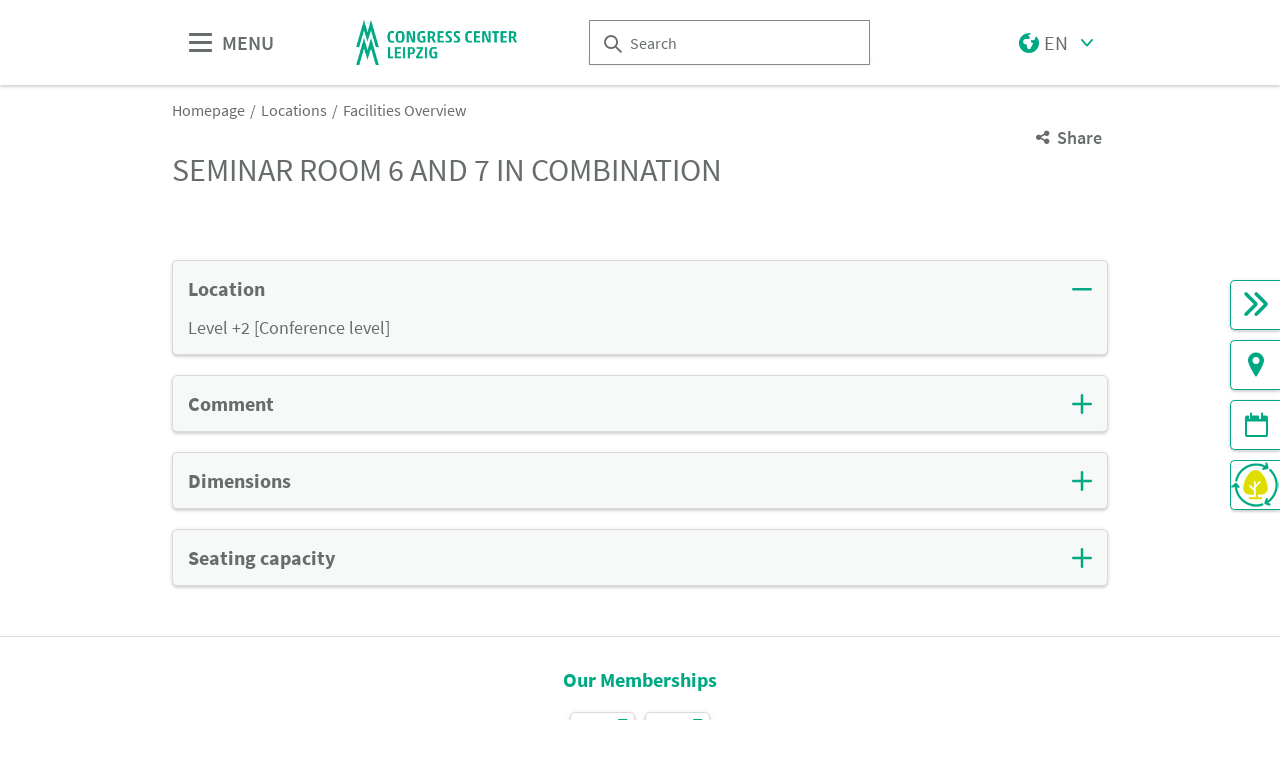

--- FILE ---
content_type: text/html;charset=UTF-8
request_url: https://www.ccl-leipzig.de/en/locations/facilities-overview/seminar-room-67
body_size: 6941
content:
<!DOCTYPE html>
<html lang="en">

<head>
	
	<script src="https://cdn.consentmanager.net/delivery/autoblocking/dbe3bc35aa9a.js"
        type="text/javascript"
        data-cmp-ab="1"
        data-cmp-host="c.delivery.consentmanager.net"
        data-cmp-cdn="cdn.consentmanager.net"
        data-cmp-codesrc="1">
</script>
	<title>Seminar room 6 and 7 | Congress Center Leipzig</title>
	<meta http-equiv="Content-Type" content="text/html; charset=UTF-8">
	<meta name="viewport" content="width=device-width, initial-scale=1.0">
	<link rel="canonical" href="www.ccl-leipzig.de/en/locations/facilities-overview/seminar-room-67">

	
		<link href="/de/location/raumuebersicht/seminarraum-67"
			  hreflang="de"
			  rel="alternate"/><link href="/en/locations/facilities-overview/seminar-room-67"
			  hreflang="en"
			  rel="alternate"/>
	

	<link rel="shortcut icon" href="/files/ccl/master/media/globale-medien/messe-logos/ccl/ccl-favicon-2.ico">
	<link rel="icon" href="/files/ccl/master/media/globale-medien/messe-logos/ccl/ccl-favicon-2.ico">
	

	<meta name="description" content="Fact sheet Seminar room 6 and 7">
	
	<meta property="og:type" content="website">
	<meta property="og:site_name" content="Congress Center Leipzig">
	<meta property="og:url" content="www.ccl-leipzig.de/en/locations/facilities-overview/seminar-room-67">
	<meta property="og:title"
		  content="Seminar room 6 and 7 | Congress Center Leipzig">
	<meta property="og:description" content="Fact sheet Seminar room 6 and 7">
	<meta property="og:image" content="www.ccl-leipzig.de/files/ccl/media/placeholder/placeholder_16_9_l.png">

	
		
		<!-- Google Tag Manager -->
		<script data-cmp-vendor="c5762" type="text/plain" class="cmplazyload" >//<![CDATA[
		(function(w,d,s,l,i){w[l]=w[l]||[];w[l].push({'gtm.start':
		new Date().getTime(),event:'gtm.js'});var f=d.getElementsByTagName(s)[0],
		j=d.createElement(s),dl=l!='dataLayer'?'&l='+l:'';j.async=true;j.src=
		'https://www.googletagmanager.com/gtm.js?id='+i+dl;f.parentNode.insertBefore(j,f);
		})(window,document,'script','dataLayer',"GTM-W29VDMM");//]]>
		</script>
		<!-- End Google Tag Manager -->
	
	
	<script>//<![CDATA[
	document.config = {
		lang : "en",
		fairIdentifier: "ccl",
		dateFormat : "MM\/DD\/YYYY",
		dateTimeFormat: "MM\/DD\/YYYY h:mm a",
		dateFormatWithoutYear: "MM\/DD",
		dateFormatMonthAndYear: "MM\/YYYY",
		timeFormat: "h:mm a",
		timezone: "Europe\/Berlin",
		advertisement: {
			siteId : null,
			pageId : null,
			reviveServer: null,
			reviveId: null,
			reviveZoneIds: []
		},
		displayAgendaPersonsAsBadges : true,
        requiredRegistrationPlusOverlayFields: null,
		trackingConfig: null,
		
		
			savedItems: [],
		
		loginEnabled: false,
		loggedIn: false,
		loginUrl: "",
        hallPlanUrl: null
	}//]]>
	</script>


	
<link rel="preload" href="/files/assets/fonts/SourceSansPro-Light.ttf" type="font/ttf" as="font" crossorigin="anonymous">
<link rel="preload" href="/files/assets/fonts/SourceSansPro-Regular.ttf" type="font/ttf" as="font" crossorigin="anonymous">
<link rel="preload" href="/files/assets/fonts/SourceSansPro-SemiBold.ttf" type="font/ttf" as="font" crossorigin="anonymous">
<link rel="preload" href="/files/assets/fonts/SourceSansPro-Bold.ttf" type="font/ttf" as="font" crossorigin="anonymous">
<link rel="preload" href="/files/assets/fonts/lm_icons.ttf" type="font/ttf" as="font" crossorigin="anonymous">
<link rel="preload" href="/files/assets/fonts/lm_icons.woff" type="font/woff" as="font" crossorigin="anonymous">
<link rel="preload" href="/files/assets/fonts/lm_icons.eot" type="application/vnd.ms-fontobject" as="font" crossorigin="anonymous">


	<link rel="stylesheet" href="/files/assets/css/main.css" crossorigin="anonymous">
	
	<link type="text/css" rel="stylesheet" href="/files/assets/css/app.css" crossorigin="anonymous">
	
	
	
	<script src="/files/assets/js/app.js" defer></script>
	

	
</head>

<body class="page-layout--1col theme-ccl">

		<noscript><iframe src="https//www.googletagmanager.com/ns.html?id=GTM-W29VDMM" height="0" width="0" style="display:none;visibility:hidden"></iframe></noscript>
	

<header class="header-accessible js-header-accessible">

	<!-- Main row -->
	

	<!-- Main row -->
	<div class="header-accessible__main-row">
		<div class="header__main-row__wrapper container">

			<div class="header-accessible__mobile-triggers">
				<button class="btn btn--unstyled js-navigation-accessible-open">
					<span class="visually-hidden">Open menu</span>
					<i class="icon icon-navigation-menu"></i>
				</button>
				<button class="btn btn--unstyled js-search-bar-toggle-trigger">
					<span class="visually-hidden">Show/hide search</span>
					<i class="icon icon-search-alternate"></i>
				</button>
			</div>


			<!-- Desktop trigger -->
			<div class="header-accessible__main-menue--desktop">
				<button class="btn btn--unstyled js-navigation-accessible-open">
					<i class="icon icon-navigation-menu"></i>
					<span>
						MENU
					</span>
				</button>
			</div>

			<!-- Tablet trigger -->
			<div class="header-accessible__tablet-trigger">
				<div>
					<button class="btn btn--unstyled js-search-bar-toggle-trigger">
						<span class="visually-hidden">Show/hide search</span>
						<i class="icon icon-search-alternate"></i>
					</button>
					<span>
						SEARCH
					</span>
				</div>
			</div>
			<!-- / Tablet trigger -->

			<!-- Branding -->
			<div class="header-accessible__branding">
				<a href="/en/">
					<img src="/files/ccl/master/media/globale-medien/messe-logos/ccl/ccl-logo-color.png" alt="Logo Congress Center Leipzig"
						title="Logo Congress Center Leipzig" class="header-accessible__branding__img" />
				</a>
			</div>
			<!-- / Branding -->

			<!-- Search bar -->
			<form class="header-accessible__search-bar js-search-bar" action="/en/search/">
				<div class="search-wrapper">
					<input class="input with-suggester" name="q" type="text" autocomplete="off"
						placeholder="Search" title="Enter search term" />
						<i class="icon icon-search-alternate"></i>
						<span class="visually-hidden">Search</span>
				</div>
			</form>
			<!-- / Search bar -->

			<!-- Parent branding -->
			<div class="header-accessible__branding header-accessible__branding--parent">
				<!-- Optional -->
				
			</div>
			<!-- / Parent branding -->

			<!-- Action list -->
			<ul class="header-accessible__action-list header-accessible__action-list--desktop">
				<!-- Language Switch -->
				<li class="header__action-list__item">
					<label for="header-language" class="visually-hidden">Language</label>
					<select id="header-language" class="select header__language-select js-header-accessible-language-select">
						<option value="DE"
								data-href="/de/location/raumuebersicht/seminarraum-67">
							DE
						</option>
						<option value="EN"
								data-href="/en/locations/facilities-overview/seminar-room-67" selected="selected">
							EN
						</option>
						
					</select>
				</li>
				
				
				
			</ul>
		</div>
	</div>
	<!-- / Main row -->

	<!-- Sub Header (hide on down, show on up) -->
	
	<!-- / Sub Header -->




	<!-- Print row -->
	

	<div class="for-print">
		<div class="logo-branding">
			<img src="/files/ccl/master/media/globale-medien/messe-logos/ccl/ccl-logo-color.png" alt="Logo Congress Center Leipzig"
				 title="Logo Congress Center Leipzig" class="header__branding__img" />
		</div>
		<div class="lm-logo">
			
		</div>
	</div>



	<!-- Navigation -->
	
    <!-- Navigation -->
    <div class="navigation-overlay js-header-accessible-navigation">
        <div class="navigation-overlay__content">
            <div class="navigation-overlay__columns">
                <!-- LEVEL 1 -->
                <div class="navigation-overlay__level navigation-overlay__level--l1">
                    <button class="navigation-overlay__close-btn js-navigation-accessible-close">
                        <i class="icon icon-close"></i>
                    </button>
                    <!-- Branding Block -->
                    <div class="navigation-overlay__branding-block">
                        <div class="navigation-overlay__branding-block-logo">
                            <a href="/en/">
                                <img src="/files/ccl/master/media/globale-medien/messe-logos/ccl/ccl-logo-color.png" alt="Logo Congress Center Leipzig"
                                     title="Logo Congress Center Leipzig" class="navigation-overlay__branding__img" />
                            </a>
                        </div>
                        <div class="navigation-overlay__branding-block-date">
                            
                        </div>
                    </div>
                    <!-- / Branding Block -->

                    <ul class="navigation-list">
                        <li>
                            <!-- Level Indication -->
                            <div class="navigation-overlay__heading">
                                Menu
                            </div>
                        </li>

                        <li
                                class="navigation-list__item"
                        >
                            
                                <a class="navigation-list__link navigation-list__link-toggle"
                                        data-target-el="l2-0" data-target-level="2">

                                        <span class="navigation-list__label">Calendar</span>
                                        <i class="icon icon-arrow-right navigation-list__arrow"></i>
                                </a>
                            
                            
                        </li>

                        <li
                                class="navigation-list__item"
                        >
                            
                                <a class="navigation-list__link navigation-list__link-toggle"
                                        data-target-el="l2-1" data-target-level="2">

                                        <span class="navigation-list__label">Locations</span>
                                        <i class="icon icon-arrow-right navigation-list__arrow"></i>
                                </a>
                            
                            
                        </li>

                        <li
                                class="navigation-list__item"
                        >
                            
                                <a class="navigation-list__link navigation-list__link-toggle"
                                        data-target-el="l2-2" data-target-level="2">

                                        <span class="navigation-list__label">About us</span>
                                        <i class="icon icon-arrow-right navigation-list__arrow"></i>
                                </a>
                            
                            
                        </li>

                        <li
                                class="navigation-list__item"
                        >
                            
                            
                                <a class="navigation-list__link" href="/en/references/">
                                    <span class="navigation-list__label">References</span>
                                </a>
                            
                        </li>

                        <li
                                class="navigation-list__item"
                        >
                            
                            
                                <a class="navigation-list__link" href="/en/services/">
                                    <span class="navigation-list__label">Services</span>
                                </a>
                            
                        </li>

                        <li
                                class="navigation-list__item"
                        >
                            
                                <a class="navigation-list__link navigation-list__link-toggle"
                                        data-target-el="l2-5" data-target-level="2">

                                        <span class="navigation-list__label">Accomodation</span>
                                        <i class="icon icon-arrow-right navigation-list__arrow"></i>
                                </a>
                            
                            
                        </li>

                        <li
                                class="navigation-list__item"
                        >
                            
                                <a class="navigation-list__link navigation-list__link-toggle"
                                        data-target-el="l2-6" data-target-level="2">

                                        <span class="navigation-list__label">Media</span>
                                        <i class="icon icon-arrow-right navigation-list__arrow"></i>
                                </a>
                            
                            
                        </li>
                        <!-- / Navigation L1 -->
                    </ul>

                    <!-- Action List -->
                    <ul class="navigation-list transparent-mobile">
                        <li class="navigation-list__item action-item">
                            <a href="#" class="navigation-list__link js-navigation-accessible-language-select">
                                <span class="navigation-list__label navigation-list__label--action-list">
                                    <i class="icon icon-earth-2"></i> Language
                                </span>
                            </a>
                            <div class="navigation-accessible-language-select--mobile">
                                <a href="/de/location/raumuebersicht/seminarraum-67">German</a><a href="/en/locations/facilities-overview/seminar-room-67">English</a>
                                
                            </div>
                        </li>
                        
                    </ul>
                    <!-- / Action List -->

                    <!-- Metalinks -->
                    <ul class="metalink-list">
                        <li class="metalink-list__item">
                            <a class="link link--unstyled metalink-list__link"
                               href="https://www.kongresshalle.de/en/"
                               target="_blank">

                                
                                <i class="icon icon-arrow-corner-right-up"></i>

                                <img src="/files/ccl/media/startseite/khl-logo-color.png" alt="KONGRESSHALLE am Zoo Leipzig" class="metalink-list__img" />
                                
                            </a>
                        </li>
                        <li class="metalink-list__item">
                            <a class="link link--unstyled metalink-list__link"
                               href="/en/about-us/team/">

                                <i class="icon icon-conversation-chat-1-alternate"></i>
                                

                                
                                <span class="metalink-list__label">Contact</span>
                            </a>
                        </li>

                    </ul>
                    <!-- / Metalinks -->

                </div>

                <!-- LEVEL 2 -->
                <div class="navigation-overlay__level navigation-overlay__level--l2">
                    <button class="navigation-overlay__close-btn js-navigation-accessible-close">
                        <i class="icon icon-close"></i>
                    </button>
                    <!-- Branding Block -->
                    <div class="navigation-overlay__branding-block">
                        <div class="navigation-overlay__branding-block-logo transparent-mobile">
                            <a href="/en/">
                                <img src="/files/ccl/master/media/globale-medien/messe-logos/ccl/ccl-logo-color.png" alt="Logo Congress Center Leipzig"
                                     title="Logo Congress Center Leipzig" class="navigation-overlay__branding__img" />
                            </a>
                        </div>
                        <div class="navigation-overlay__branding-block-date transparent-mobile">
                            
                        </div>
                    </div>
                    <!-- / Branding Block -->

                    <div class="navigation-list">

                        <!-- Navigation L2 -->
                        <ul id="l2-0"
                            class="navigation-list navigation-list--l2 is-active">

                            <!-- Back button (mobile only) -->
                            <li>
                                <a href="#" class="navigation-overlay__back-btn transparent-mobile navigation-list__link-toggle"
                                   data-target-level="1" data-target-el="l1-0">
                                    <i class="icon icon-arrow-left"></i> Back
                                </a>
                            </li>

                            <!-- Level Indication (mobile only) -->
                            <li>
                                <div class="navigation-overlay__heading transparent-mobile">
                                    Calendar
                                </div>
                            </li>

                            <li class="navigation-list__item"
                            >

                                

                                
                                    <a class="navigation-list__link" href="/en/calendar/calendar/">
                                        <span class="navigation-list__label">Calendar</span>
                                    </a>
                                
                            </li>

                            <li class="navigation-list__item"
                            >

                                

                                
                                    <a class="navigation-list__link" href="/en/calendar/archive/">
                                        <span class="navigation-list__label">Archive</span>
                                    </a>
                                
                            </li>
                        </ul>
                        <ul id="l2-1"
                            class="navigation-list navigation-list--l2 is-active">

                            <!-- Back button (mobile only) -->
                            <li>
                                <a href="#" class="navigation-overlay__back-btn transparent-mobile navigation-list__link-toggle"
                                   data-target-level="1" data-target-el="l1-1">
                                    <i class="icon icon-arrow-left"></i> Back
                                </a>
                            </li>

                            <!-- Level Indication (mobile only) -->
                            <li>
                                <div class="navigation-overlay__heading transparent-mobile">
                                    Locations
                                </div>
                            </li>

                            <li class="navigation-list__item"
                            >

                                

                                
                                    <a class="navigation-list__link" href="/en/locations/overview/">
                                        <span class="navigation-list__label">Overview</span>
                                    </a>
                                
                            </li>

                            <li class="navigation-list__item"
                            >

                                

                                
                                    <a class="navigation-list__link" href="/en/locations/facilities-overview/">
                                        <span class="navigation-list__label">Facilities Overview</span>
                                    </a>
                                
                            </li>

                            <li class="navigation-list__item"
                            >

                                

                                
                                    <a class="navigation-list__link" href="/en/locations/downloads/">
                                        <span class="navigation-list__label">Downloads</span>
                                    </a>
                                
                            </li>

                            <li class="navigation-list__item"
                            >

                                

                                
                                    <a class="navigation-list__link" href="/en/locations/ccl-addresses/">
                                        <span class="navigation-list__label">CCL Addresses</span>
                                    </a>
                                
                            </li>
                        </ul>
                        <ul id="l2-2"
                            class="navigation-list navigation-list--l2 is-active">

                            <!-- Back button (mobile only) -->
                            <li>
                                <a href="#" class="navigation-overlay__back-btn transparent-mobile navigation-list__link-toggle"
                                   data-target-level="1" data-target-el="l1-2">
                                    <i class="icon icon-arrow-left"></i> Back
                                </a>
                            </li>

                            <!-- Level Indication (mobile only) -->
                            <li>
                                <div class="navigation-overlay__heading transparent-mobile">
                                    About us
                                </div>
                            </li>

                            <li class="navigation-list__item"
                            >

                                

                                
                                    <a class="navigation-list__link" href="/en/about-us/our-values/">
                                        <span class="navigation-list__label">Our Values</span>
                                    </a>
                                
                            </li>

                            <li class="navigation-list__item"
                            >

                                

                                
                                    <a class="navigation-list__link" href="/en/about-us/team/">
                                        <span class="navigation-list__label">Team</span>
                                    </a>
                                
                            </li>

                            <li class="navigation-list__item"
                            >

                                

                                
                                    <a class="navigation-list__link" href="/en/about-us/leipzig-as-a-location/">
                                        <span class="navigation-list__label">Leipzig as a Location</span>
                                    </a>
                                
                            </li>

                            <li class="navigation-list__item"
                            >

                                

                                
                                    <a class="navigation-list__link" href="/en/about-us/partners/">
                                        <span class="navigation-list__label">Partners</span>
                                    </a>
                                
                            </li>

                            <li class="navigation-list__item"
                            >

                                

                                
                                    <a class="navigation-list__link" href="/en/about-us/sustainability/">
                                        <span class="navigation-list__label">Sustainability</span>
                                    </a>
                                
                            </li>
                        </ul>
                        
                        
                        <ul id="l2-5"
                            class="navigation-list navigation-list--l2 is-active">

                            <!-- Back button (mobile only) -->
                            <li>
                                <a href="#" class="navigation-overlay__back-btn transparent-mobile navigation-list__link-toggle"
                                   data-target-level="1" data-target-el="l1-5">
                                    <i class="icon icon-arrow-left"></i> Back
                                </a>
                            </li>

                            <!-- Level Indication (mobile only) -->
                            <li>
                                <div class="navigation-overlay__heading transparent-mobile">
                                    Accomodation
                                </div>
                            </li>

                            <li class="navigation-list__item"
                            >

                                

                                
                                    <a class="navigation-list__link" href="/en/accomodation/arrival-parking/">
                                        <span class="navigation-list__label">Arrival &amp; Parking</span>
                                    </a>
                                
                            </li>

                            <li class="navigation-list__item"
                            >

                                

                                
                                    <a class="navigation-list__link" href="/en/accomodation/stay-in-leipzig/">
                                        <span class="navigation-list__label">Stay in Leipzig</span>
                                    </a>
                                
                            </li>
                        </ul>
                        <ul id="l2-6"
                            class="navigation-list navigation-list--l2 is-active">

                            <!-- Back button (mobile only) -->
                            <li>
                                <a href="#" class="navigation-overlay__back-btn transparent-mobile navigation-list__link-toggle"
                                   data-target-level="1" data-target-el="l1-6">
                                    <i class="icon icon-arrow-left"></i> Back
                                </a>
                            </li>

                            <!-- Level Indication (mobile only) -->
                            <li>
                                <div class="navigation-overlay__heading transparent-mobile">
                                    Media
                                </div>
                            </li>

                            <li class="navigation-list__item"
                            >

                                

                                
                                    <a class="navigation-list__link" href="/en/media/press-releases/">
                                        <span class="navigation-list__label">Press releases</span>
                                    </a>
                                
                            </li>

                            <li class="navigation-list__item"
                            >

                                

                                
                                    <a class="navigation-list__link" href="/en/media/downloads/">
                                        <span class="navigation-list__label">Downloads</span>
                                    </a>
                                
                            </li>
                        </ul>
                        <!-- / Navigation L2 -->
                    </div>

                    <!-- News Element -->
                    
                    <!-- / News Element -->
                </div>


                <!-- LEVEL 3 -->
                <div class="navigation-overlay__level navigation-overlay__level--l3">
                    <button class="navigation-overlay__close-btn js-navigation-accessible-close">
                        <i class="icon icon-close"></i>
                    </button>
                    <!-- Branding Block -->
                    <div class="navigation-overlay__branding-block">
                        <div class="navigation-overlay__branding-block-logo transparent-mobile">
                            <a href="/en/">
                                <img src="/files/ccl/master/media/globale-medien/messe-logos/ccl/ccl-logo-color.png" alt="Logo Congress Center Leipzig"
                                     title="Logo Congress Center Leipzig" class="navigation-overlay__branding__img" />
                            </a>
                        </div>
                        <div class="navigation-overlay__branding-block-date transparent-mobile">
                            
                        </div>
                    </div>
                    <!-- / Branding Block -->

                    <div class="navigation-list">
                        <!-- Navigation L3 -->
                        
                            
                                
                            
                                
                            
                        
                            
                                
                            
                                
                            
                                
                            
                                
                            
                        
                            
                                
                            
                                
                            
                                
                            
                                
                            
                                
                            
                        
                            
                                
                            
                                
                            
                        
                            
                                
                            
                                
                            
                        
                    </div>
                </div>

            </div>
        </div>
    </div>



</header>
<div class="container">
	<nav aria-label="breadcrumb">
		<ol class="breadcrumb">
			
	
		
		<li class="breadcrumb__item">
			<a href="/en/" title="Homepage" alt="Homepage">
				Homepage
			</a>
		</li>
	
	
		
	
		
		<li class="breadcrumb__item">
			<a href="/en/locations/overview/" title="Locations" alt="Locations">
				Locations
			</a>
		</li>
	
	
		
	
		<li class="breadcrumb__item" aria-current="page">
			<a href="/en/locations/facilities-overview/" alt="Facilities Overview"
					title="Facilities Overview">
					Facilities Overview
			</a>
		</li>
		
	
	

	

	

		</ol>
	</nav>
</div>

	<ul class="side-bar">

		

		<li class="side-bar__item">
			<a href="https://www.kongresshalle.de/" target="_blank" class="link link--unstyled" alt="KONGRESSHALLE"> 
				<i class="icon icon-arrow-button-right-1"> </i>
				
				<span class="side-bar__item__label">KONGRESSHALLE</span>
			</a>
		</li>
		<li class="side-bar__item">
			<a href="/en/accomodation/arrival-parking/" class="link link--unstyled" alt="Direction"> 
				<i class="icon icon-pin"> </i>
				
				<span class="side-bar__item__label">Direction</span>
			</a>
		</li>
		<li class="side-bar__item">
			<a href="/en/calendar/calendar/" class="link link--unstyled" alt="Calendar"> 
				<i class="icon icon-calendar"> </i>
				
				<span class="side-bar__item__label">Calendar</span>
			</a>
		</li>
		<li class="side-bar__item side-bar__item--custom-image">
			<a href="/en/about-us/sustainability/" class="link link--unstyled" alt="Sustainability"> 
				
				<img class="image" src="/files/ccl/media/icons/sticky-nachhaltigkeit-ccl.jpg"/>
				<span class="side-bar__item__label">Sustainability</span>
			</a>
		</li>
	</ul>

<button class="btn btn--secondary scroll-top-button js-scroll-top" title="Scroll to the top">
	<span class="visually-hidden">Scroll to the top</span> <i class="icon icon-arrow-up-1"></i>
</button>


<div class="container">
	<div class="sharing-dropdown js-sharing-dropdown">

	<button class="sharing-dropdown__trigger link link--icon link--static link--secondary js-sharing-dropdown-trigger">
		<i class="icon icon-share"></i>
		<span>Share</span>
	</button>

	<div class="sharing-dropdown__list" ><ul class="social-bar">
	<li class="social-bar__item">
		<a href="https://www.facebook.com/sharer/sharer.php?u=www.ccl-leipzig.de%2Fen%2Flocations%2Ffacilities-overview%2Fseminar-room-67"
				target="_blank" class="social-btn social-btn--facebook" rel="noreferrer" alt="facebook">
			<i class="icon icon-social-media-facebook-1"></i>
		</a>
	</li>
	<li class="social-bar__item">
		<a href="https://x.com/intent/post?url=www.ccl-leipzig.de%2Fen%2Flocations%2Ffacilities-overview%2Fseminar-room-67&amp;text=Seminar%20room%206%20and%207"
				target="_blank" class="social-btn social-btn--x"
				rel="noreferrer" alt="x">
			<i class="icon social-btn-icon"></i>
		</a>
	</li>
	<li class="social-bar__item">
		<a href="http://pinterest.com/pin/create/button?url=www.ccl-leipzig.de%2Fen%2Flocations%2Ffacilities-overview%2Fseminar-room-67&amp;media=www.ccl-leipzig.de%2Ffiles%2Fccl%2Fmedia%2Fplaceholder%2Fplaceholder_16_9_l.png&amp;description=Fact%20sheet%20Seminar%20room%206%20and%207"
				target="_blank"
		   		rel="noreferrer"
		    	alt="pinterest"
		   		class="social-btn social-btn--pinterest">
			<i class="icon icon-social-pinterest"></i>
		</a>
	</li>
	<li class="social-bar__item">
		<a href="https://www.xing.com/social_plugins/share?url=www.ccl-leipzig.de%2Fen%2Flocations%2Ffacilities-overview%2Fseminar-room-67"
				target="_blank" class="social-btn social-btn--xing" rel="noreferrer" alt="xing">
			<i class="icon icon-social-media-xing"></i>
		</a>
	</li>
	<li class="social-bar__item">
		<a href="https://www.linkedin.com/cws/share?url=www.ccl-leipzig.de%2Fen%2Flocations%2Ffacilities-overview%2Fseminar-room-67"
		   target="_blank" class="social-btn social-btn--linkedin" rel="noreferrer" alt="linkedIn">
			<i class="icon icon icon-professional-network-linkedin"></i>
		</a>
	</li>
	<li class="social-bar__item">
		<a href="https://mastodon.social/share?textSeminar%20room%206%20and%207&amp;url=www.ccl-leipzig.de%2Fen%2Flocations%2Ffacilities-overview%2Fseminar-room-67"
		   target="_blank" class="social-btn social-btn--mastodon" rel="noreferrer" alt="Mastodon">
			<i class="icon social-btn-icon"></i>
		</a>
	</li>
	<li class="social-bar__item">
		<a href="https://www.threads.net/intent/post?text=Seminar%20room%206%20and%207&amp;url=www.ccl-leipzig.de%2Fen%2Flocations%2Ffacilities-overview%2Fseminar-room-67"
		   target="_blank" class="social-btn social-btn--threads" rel="noreferrer" alt="Threads">
			<i class="icon social-btn-icon"></i>
		</a>
	</li>
	<li class="social-bar__item">
		<a href="mailto:?subject=Seminar%20room%206%20and%207&amp;body=Fact%20sheet%20Seminar%20room%206%20and%207%20www.ccl-leipzig.de%2Fen%2Flocations%2Ffacilities-overview%2Fseminar-room-67"
			target="_blank" class="social-btn social-btn--email" rel="noreferrer" alt="email">
			<i class="icon icon-paginate-filter-mail"></i>
		</a>
	</li>
	
	<li class="social-bar__item d-lg-none">
		<a href="whatsapp://send?text=Seminar%20room%206%20and%207%20www.ccl-leipzig.de%2Fen%2Flocations%2Ffacilities-overview%2Fseminar-room-67"
				target="_blank" class="social-btn social-btn--whatsapp" rel="noreferrer" alt="whatsapp">
			<i class="icon icon-messaging-whatsapp"></i>
		</a>
	</li>
</ul>
</div>

</div>

	<div class="sticky-content">
		
	</div>

	


	<div class="main-content">
		<div class="main-content__col">

			

			

	
	
		
		<span id="anchor_47766"></span>
	

	
	
		
		<section class="main-section flow">

	<h1>Seminar room 6 and 7 in combination</h1>

	
	
	

	
	
	<div class="row flow">

		

		<div class="col-lg-12 order-2 order-lg-1 col-12 flow">
			
		</div>

	</div>

</section>
	

	
	
		
		<span id="anchor_47767"></span>
	

	
	
		
		<section class="main-section flow">

	
	
	
	
	

	<div class="accordion js-accordion is-open">

		<div class="accordion__title js-accordion-trigger">
			<h3>Location</h3>
		</div>

		<div class="accordion__body">
			<div class="accordion__body__inner flow">

				

					
					
						

	

	
	
	

	
	
	<div class="row flow">

		

		<div class="col-lg-12 order-2 order-lg-1 col-12 flow">
			<p>Level +2 [Conference level]</p>
		</div>

	</div>


					

					
					

				
			</div>
		</div>
	</div>

	<div class="accordion js-accordion">

		<div class="accordion__title js-accordion-trigger">
			<h3>Comment </h3>
		</div>

		<div class="accordion__body">
			<div class="accordion__body__inner flow">

				

					
					
						

	

	
	
	

	
	
	<div class="row flow">

		

		<div class="col-lg-12 order-2 order-lg-1 col-12 flow">
			<p>Seminar rooms 6 &amp; 7 can be used as single rooms or in combination.</p><p>Please click here to see the rooms individually: 

	

	
	
		<a href="/en/locations/facilities-overview/seminar-room-6" class="link link--icon" >
			<i class="icon icon-arrow-right"></i>
			Seminar room 6
		</a>
	
	




	
 and 

	

	
	
		<a href="/en/locations/facilities-overview/seminar-room-7" class="link link--icon" >
			<i class="icon icon-arrow-right"></i>
			Seminar room 7
		</a>
	
	




	
</p>
		</div>

	</div>


					

					
					

				
			</div>
		</div>
	</div>

	<div class="accordion js-accordion">

		<div class="accordion__title js-accordion-trigger">
			<h3>Dimensions </h3>
		</div>

		<div class="accordion__body">
			<div class="accordion__body__inner flow">

				

					
					
						

	

	<div class="content-component__section-wrapper">
		<table class="table js-table table--align-right-except-first"><thead><tr><th>Category</th><th>Dimensions</th></tr></thead><tbody><tr><td>Total surface: </td><td>66 m²</td></tr><tr><td>height: </td><td>3,20 m</td></tr><tr><td>width: </td><td>5 m</td></tr><tr><td>length: </td><td>12,40 m</td></tr></tbody></table>
	</div>

	

					

					
					

				
			</div>
		</div>
	</div>

	<div class="accordion js-accordion">

		<div class="accordion__title js-accordion-trigger">
			<h3>Seating capacity</h3>
		</div>

		<div class="accordion__body">
			<div class="accordion__body__inner flow">

				

					
					
						

	

	<div class="content-component__section-wrapper">
		<table class="table js-table table--align-right-except-first"><thead><tr><th>Seating</th><th>Seating capacity</th></tr></thead><tbody><tr><td>Seating in rows: </td><td>63 seats</td></tr><tr><td>Parliamentary seating </td><td>42 seats</td></tr><tr><td>Banquett seating: </td><td>30 seats</td></tr></tbody></table>
	</div>

	

					

					
					

				
			</div>
		</div>
	</div>

</section>
	


		</div>
	</div>

</div>

<footer class="footer js-footer">

	<div class="footer__row">
		<div class="container">
			<div class="row">
				<!--  App-Downloads  -->
				

				<!--  Partners  -->
				<div class="col-12 col-lg-12">
					<div class="footer__partners footer__col col-12 col-lg">
						<div class="h3 footer__headline">
							Our Memberships
						</div>
						<ul class="footer__partners__list">
							<li>
								<a href="https://www.iccaworld.org/" target="_blank"
									alt="ICCA member - international congress convention association"
									class="logo logo--small" rel="noreferrer">
									<span class="logo__image">
										<img src="/files/ccl/media/content-master/contentmaster-medien/contentmaster-logos-partner/contentmaster-mitglied-icca_1_1_s.jpg">
									</span>
								</a>
							</li>
							<li>
								<a href="https://www.gcb.de/de.html" target="_blank"
									alt="GCB Mitglied"
									class="logo logo--small" rel="noreferrer">
									<span class="logo__image">
										<img src="/files/ccl/media/content-master/contentmaster-medien/contentmaster-logos-partner/contentmaster-mitglied-gcb_1_1_s.jpg">
									</span>
								</a>
							</li>
						</ul>
					</div>
				</div>
			</div>
		</div>
	</div>
	<div class="footer__row">
		<div class="container">
			

	
	
		
		<section class="main-section">

    
        
        <div class="h3 footer__headline">Our Sustainability Expertise</div>
    

    <div class="logo-parade-container">
        <div class="logo-parade row">
            
            <div class="logo logo--parade col-6 col-md-4 col-lg-2 ">

                <div class="logo__image">
                    <a href="https://www.leipziger-messe.de/sustainability"
                       target="_blank"
                       class="link--fullsize">
                        <span class="visually-hidden">https://www.leipziger-messe.de/sustainability</span>
                    </a>
                    <span class="logo__headline">Growth in Balance</span>
                    <figure class="image--container">
                        <img src="/files/ccl/media/content-master/contentmaster-medien/contentmaster-logos-nachhaltigkeit/master-wachsen-balance_16_9_s-2.png" alt="Leipziger Messe - Groth in Balance" title="Leipziger Messe - Groth in Balance"
                        />
                    </figure>
                    <div class="logo__description"><span>Our targets and measures</span></div>
                </div>
            </div>
            
            <div class="logo logo--parade col-6 col-md-4 col-lg-2 ">

                <div class="logo__image">
                    <a href="https://www.leipziger-messe.de/sustainability-codex"
                       target="_blank"
                       class="link--fullsize">
                        <span class="visually-hidden">https://www.leipziger-messe.de/sustainability-codex</span>
                    </a>
                    <span class="logo__headline">The German Sustainability Code</span>
                    <figure class="image--container">
                        <img src="/files/ccl/media/content-master/contentmaster-medien/contentmaster-logos-nachhaltigkeit/master-dnk-2023_16_9_s-2.png" alt="The Sustainability Code - Signatory 2023" title="The Sustainability Code - Signatory 2023"
                        />
                    </figure>
                    <div class="logo__description"><span>Transparent sustainability</span></div>
                </div>
            </div>
            
            <div class="logo logo--parade col-6 col-md-4 col-lg-2 ">

                <div class="logo__image">
                    <a href="https://www.leipziger-messe.de/green-globe-en"
                       target="_blank"
                       class="link--fullsize">
                        <span class="visually-hidden">https://www.leipziger-messe.de/green-globe-en</span>
                    </a>
                    <span class="logo__headline">Green Globe Certification</span>
                    <figure class="image--container">
                        <img src="/files/ccl/media/content-master/contentmaster-medien/contentmaster-logos-nachhaltigkeit/master-green-globe-platin_16_9_s.png" alt="Green-Globe-Certified-Siegel in Platin" title="Green-Globe-Certified-Siegel in Platin"
                        />
                    </figure>
                    <div class="logo__description"><span>International standards</span></div>
                </div>
            </div>
            
            <div class="logo logo--parade col-6 col-md-4 col-lg-2 ">

                <div class="logo__image">
                    <a href="https://www.leipziger-messe.de/iso50001-en"
                       target="_blank"
                       class="link--fullsize">
                        <span class="visually-hidden">https://www.leipziger-messe.de/iso50001-en</span>
                    </a>
                    <span class="logo__headline">ISO 50001</span>
                    <figure class="image--container">
                        <img src="/files/ccl/media/content-master/contentmaster-medien/contentmaster-logos-nachhaltigkeit/master-iso-50001_16_9_s.png" alt="ISO 50001 - zertifiziertes Energiemanagement" title="ISO 50001 - zertifiziertes Energiemanagement"
                        />
                    </figure>
                    <div class="logo__description"><span>Certified energy management</span></div>
                </div>
            </div>
            
        </div>

        
        
    </div>
</section>
	


		</div>
	</div>
	<div class="footer__row">
		<div class="container">
			<div class="row">
				<!--  Newsletter  -->
				
				<!--  Social-Media  -->
				<div class="footer__social-media footer__col col-12 col-lg-12">
					<div class="container">
						<div class="h3 footer__headline">
							Follow Us
						</div>

						<ul class="social-bar">
							<li class="social-bar__item">
								<a href="https://www.facebook.com/CongressCenterLeipzig/" alt="Facebook" target="_blank" class="social-btn social-btn--facebook" rel="noreferrer">
									<!-- If custom social channel -->
									
									<!-- If NOT custom social channel and NOT TikTok -->
									<i class="icon icon-social-media-facebook-1"></i>
									<!-- If TikTok -->
									
								</a>
							</li>
							<li class="social-bar__item">
								<a href="https://www.linkedin.com/showcase/congress-center-leipzig-ccl/" alt="LinkedIn" target="_blank" class="social-btn social-btn--linkedin" rel="noreferrer">
									<!-- If custom social channel -->
									
									<!-- If NOT custom social channel and NOT TikTok -->
									<i class="icon icon-professional-network-linkedin"></i>
									<!-- If TikTok -->
									
								</a>
							</li>
						</ul>
					</div>
				</div>
			</div>
		</div>
	</div>

	<!-- Links -->
	
	<!-- / Links -->

	<!--  Subfooter  -->
	<div class="sub-footer">
		<div class="container">
			<p>Leipziger Messe GmbH, Messe-Allee 1, 04356 Leipzig</p>
			<!--*/ Submarke / Subbrand */-->
			
			<img src="/files/ccl/media/content-master/contentmaster-medien/contentmaster-logos/contentmaster-lm-unternehmensgruppe-kl-2.jpg" class="image"/>
			<!--*/ Legal Links */-->
			<ul class="sub-footer__link-list">
				<li class="sub-footer__link-list__item">
					<a href="/en/imprint">Imprint</a>
				</li>
				<li class="sub-footer__link-list__item">
					<a href="/en/locations/downloads/#anchor_65368">GTC</a>
				</li>
				<li class="sub-footer__link-list__item">
					<a href="/en/privacy-policy">Data protection</a>
				</li>
			</ul>
			<a href="javascript:window.print()" class="sub-footer__print-link link link--icon link--static link--secondary">
				<i class="icon icon-print-text"></i>
				<span>Print page</span>
			</a>
			<div class="sub-footer__text">© Leipziger Messe | All rights reserved.</div>
		</div>
	</div>

</footer>

<div class="alert-wrapper">
	<div id="notifier-component"></div>
	
</div>

<script src="/files/assets/main.js"></script>
</body>
</html>
